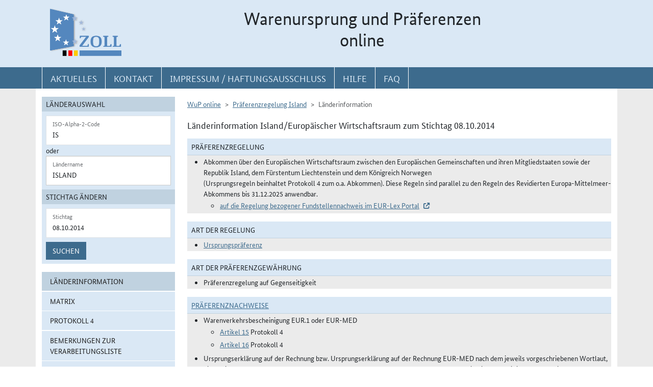

--- FILE ---
content_type: text/html; charset=utf-8
request_url: https://www.wup.zoll.de/wup_online/laenderinformationen.php?landinfo=IS&stichtag=08.10.2014&gruppen_id=19&land_id=101&rgl_id=180&position=
body_size: 26529
content:
<!DOCTYPE html>
	<html lang="de"><head>
<meta http-equiv="Content-Type" content="text/html; charset=utf-8" />
<meta http-equiv="X-UA-Compatible" content="IE=edge" />
<meta name="viewport" content="width=device-width, initial-scale=1" />
<meta http-equiv="Content-Security-Policy"
	content="default-src 'none'; base-uri 'self'; form-action 'self'; frame-src 'self'; media-src 'self'; script-src 'self'; connect-src 'self'; img-src 'self' blob data: 'report-sample'; style-src 'self'; font-src 'self';" />
<meta name="revisit-after" content="15 days" />
<meta name="copyright" content="Generalzolldirektion" />
<meta name="author" content="Zoll online 2005" />
<meta name="robots" content="all" />
<meta name="description"
	content="Informationsdatenbank der deutschen Zollverwaltung mit Übersichten, landbezogenen Grundaussagen, Ursprungsprotokollen und Listenregeln des Präferenzrechts" />
<meta name="keywords"
	content="WuP, Warenursprung, Präferenzen, Zollpräferenz, Präferenzrecht, Länderinformation, Außenwirtschaft, Außenhandel, Export, Import, Präferenznachweis, Präferenzregelung, Präferenzabkommen, Ursprungserklärung, Fristen, Ursprungsregeln, Listenregeln, Verarbeitungslisten, Minimalbehandlung, pauschale Toleranzklausel, Kumulierung, Bearbeitung, Verarbeitung, Territorialitätsprinzip, Draw Back, Vorzugsbehandlung, buchmäßige Trennung" />
<title>WuP online -
	IS - Länderinformationen</title>

<link href="/static/css/wup.css?v=4" rel="stylesheet" type="text/css" />

<script src="/static/js/bootstrap.min.js?v=5"></script>
<script src="/static/js/jquery.min.js?v=5"></script>
<script src="/static/js/jquery.typeahead.min.js?v=5"></script>
<script src="/static/js/wup.js?v=5"></script>

<link type="image/x-icon" href="/static/pics/favicon.ico"
	rel="shortcut icon" title="Favoriten-Icon" />
<link rel="apple-touch-icon" href="/static/pics/touch-icon-192x192.png">
<link rel="icon" type="image/png"
	href="/static/pics/touch-icon-192x192.png" sizes="192x192">
</head>

<body
	class="no-js shortened_printing"
	lang="de">
	
	<div id="overlay"></div>
	<div id="page">
	<header>
		<div id="hidden_navi" >
			<a href="#quer_navi">Direkt zur
				Navigation für Kontakt, Impressum, Aktuelles, Hilfe und FAQ</a> 
<a	class="d-none d-xl-block" href="#wup_left_menu">Direkt
				zur Länderauswahl und WuP-Navigation</a> 
                <a class="d-xl-none menuoeffnen" href="#">WuP-Navigation öffnen</a> <a				
				href="#content_container">Direkt zum Inhalt</a>		</div>
		<div id="outer-header">
			<div class="container">
				<div id="header">
					<a class="d-none d-xl-inline" aria-label="zur Startseite" href="/wup_online/index.php"
						> <img alt="zoll-Logo" 
						src="/static/pics/logo-zoll.png" />
					</a>
					<h1 >
						<span class="d-none d-xl-block text-center">Warenursprung und Präferenzen<br />online</span>
						<abbr class="d-block d-xl-none text-decoration-none" title="Warenursprung und Präferenzen online">
							<a href="/wup_online/index.php?m1">WuP online</a>
						</abbr>
					</h1>
				</div>
			</div>
		</div>
		<div id="outer-top-navi">

			<div>			
				<a id="openMenuHamburger" class="d-block d-xl-none" data-bs-toggle="offcanvas" data-bs-target="#offcanvasMenu" href="#offcanvasMenu" role="button" aria-controls="offcanvasMenu" title="Menu öffnen">
					<span class="fa-solid fa-bars" aria-hidden="true"></span>
				</a>
				<div class="container">
				<nav  aria-label="Hauptnavigation">
					<ul id="quer_navi" class="nav nav-pills">
						<li class="nav-item"><a class="nav-link text-brandlightblue" href="/wup_online/informationen.php">
								<span class="top_navi_linktext d-none d-xl-block text-center" >Aktuelles</span> <abbr
								title="Aktuelles" class="d-block d-xl-none"> <span class="fa-solid fa-thumbtack" aria-hidden="true" ></span>
							</abbr>
						</a></li>

						<li class="nav-item"><a class="nav-link text-brandlightblue"
							href="/wup_online/kontakt.php"><span
								class="top_navi_linktext d-none d-xl-block text-center" >Kontakt</span>
								<abbr title="Kontakt" class="d-block d-xl-none"><span
									class="fa-solid fa-phone" aria-hidden="true"></span></abbr></a></li>
						<li class="nav-item"><a class="nav-link text-brandlightblue" href="/wup_online/impressum.php"><span
								class="top_navi_linktext d-none d-xl-block text-center" >Impressum / Haftungsausschluss</span><abbr
								title="Impressum / Haftungsausschluss" class="d-block d-xl-none"><span
									class="fa-solid fa-circle-info" aria-hidden="true"></span></abbr></a></li>
							
							     <li class="nav-item"><a class="nav-link text-brandlightblue" href="/wup_online/hilfe.php">
                        <span class="top_navi_linktext d-none d-xl-block text-center">Hilfe</span>
                        <abbr title="Hilfe" class="d-block d-xl-none">
                            <span class="fa-solid fa-book-open" aria-hidden="true"></span>
                        </abbr>
                    </a>
                 </li> <li class="nav-item"><a class="nav-link text-brandlightblue" href="/wup_online/faq.php">
                        <span class="top_navi_linktext d-none d-xl-block text-center">FAQ</span>
                        <abbr title="Häufig gestellte Fragen" class="d-block d-xl-none">
                            <span class="fa-solid fa-circle-question" aria-hidden="true"></span>
                        </abbr>
                    </a>
                </li>


							</ul>
				</nav></div>
			</div>


		</div>
</header>
<main class="bg-brandlightgray">
					<div class="container py-3 bg-white" id="content">
			<div class="row">
				<div class="col-12 col-xl-3 col-xxxl-2 offcanvas-start offcanvas-xl pb-3"   tabindex="-1" id="offcanvasMenu" aria-labelledby="menutitle" >
						<div class="offcanvas-header">
							<div class="offcanvas-title fw-bold" id="menutitle"><img src="/static/pics/logo-zoll.png" alt="zoll-Logo" /><span class="visually-hidden">WuP-Menu</span></div>
							<button type="button" class="btn-close" id="offcanvas-closebutton"  aria-label="Menu schließen">
								<span class="fa-solid fa-xmark"></span>
							</button>							
						</div>
						
								<nav aria-label="Länder und Detailauswahl" id="wup_left_menu"><div id="form_landauswahl"><form action="laenderinformationen.php" method="get">
        <fieldset id="landauswahl_fieldset">
        <legend>Länderauswahl</legend>
        <div class="p-2">
        <div class="start_row">
        <div class="start_colinput">
        <div class="form-floating">
        <input type="text" name="isoalpha" id="isoalpha" placeholder="ISO-Alpha-2-Code" value="IS"  class="form-control " />
        <label  for="isoalpha">ISO-Alpha-2-Code</label>
        </div></div>
        <div class="start_colsm">oder</div>
        <div class="start_colinput">
        <div class="typeahead__container">
        <div class="typeahead__field">
        <div class="form-floating typeahead__query">
        <input type="text" name="landinfo" id="laendername" placeholder="Ländername"  value="Island" autocomplete="off" class="form-control" />
        <label for="laendername">Ländername</label>
        </div>
        </div>
        </div>
        </div>
        </div>
        </div>
        </fieldset><fieldset id="stichtag_fieldset">
        <legend>Stichtag ändern</legend>
        <div class="p-2">
            <div class="start_row">
                    <div class="start_colinput">
                        <div class="form-floating">
                            <input placeholder="Stichtag" type="text" name="stichtag" id="stichtag" value="08.10.2014" maxlength="10" class="form-control " />
                            <label for="stichtag">Stichtag</label>
                        </div>
                    </div>
            </div><div class="start_row">
                    <div class="start_colinput col_suchenbutton">
                        <button type="submit" name="submit_laendersuche_wup"  class="btn btn-primary mt-2" >Suchen</button>
                        <input type="hidden" name="submit_laendersuche_wup" />
                    </div><input type="hidden" name="radio_suche_alt" value="" /><input type="hidden" name="isoalpha_alt" value="IS" /><input type="hidden" name="gruppen_id" value="19" /><input type="hidden" name="position" value="" /></div></div></fieldset></form>
        <div id="fehlermeldung_form" class="alert alert-danger fade fehlermeldung" role="alert" aria-live="assertive"></div>
        </div><ul class="stacked-menu nav flex-column"><li class="nav-item"><a class="nav-link  active"  href="./laenderinformationen.php?landinfo=IS&amp;stichtag=08.10.2014&amp;gruppen_id=19&amp;position=">Länderinformation</a></li><li class="nav-item"><a class="nav-link " href="./matrix.php?landinfo=IS&amp;stichtag=08.10.2014&amp;gruppen_id=19&amp;position=">Matrix</a></li><li class="nav-item"><a class="nav-link " href="./rechtsgrundlagen.php?landinfo=IS&amp;stichtag=08.10.2014&amp;gruppen_id=19&amp;position=&amp;rgl_id=180">Protokoll  4</a></li><li class="nav-item"><a class="nav-link " href="./bemerkungen.php?landinfo=IS&amp;stichtag=08.10.2014&amp;gruppen_id=19&amp;position=">Bemerkungen zur Verarbeitungsliste</a></li><li class="nav-item"><a class="nav-link " href="./verarbeitungsliste.php?landinfo=IS&amp;stichtag=08.10.2014&amp;gruppen_id=19&amp;position=">Verarbeitungsliste</a></li><li class="nav-item"><a class="nav-link " href="./ursprungserklaerungen.php?landinfo=IS&amp;stichtag=08.10.2014&amp;gruppen_id=19&amp;position=">Wortlaut der Erklärung</a></li><li class="nav-item"><a class="nav-link " href="./anlagen.php?landinfo=IS&amp;stichtag=08.10.2014&amp;gruppen_id=19&amp;position=">ausgewählte Anlagen</a></li><li class="nav-item"><a class="nav-link " href="./historie.php?landinfo=IS&amp;stichtag=08.10.2014&amp;gruppen_id=19&amp;position=">Änderungshistorie</a></li></ul></nav>							
													</div>
				<div id="content_container" class="col-12 col-xl-9 col-xxxl-10">
					<!-- TODO  mikronavi entsprechend anpassen-->
							<noscript><ul class="stacked-menu nav flex-column"><li class="nav-item"><a class="nav-link  active"  href="./laenderinformationen.php?landinfo=IS&amp;stichtag=08.10.2014&amp;gruppen_id=19&amp;position=">Länderinformation</a></li><li class="nav-item"><a class="nav-link " href="./matrix.php?landinfo=IS&amp;stichtag=08.10.2014&amp;gruppen_id=19&amp;position=">Matrix</a></li><li class="nav-item"><a class="nav-link " href="./rechtsgrundlagen.php?landinfo=IS&amp;stichtag=08.10.2014&amp;gruppen_id=19&amp;position=&amp;rgl_id=180">Protokoll  4</a></li><li class="nav-item"><a class="nav-link " href="./bemerkungen.php?landinfo=IS&amp;stichtag=08.10.2014&amp;gruppen_id=19&amp;position=">Bemerkungen zur Verarbeitungsliste</a></li><li class="nav-item"><a class="nav-link " href="./verarbeitungsliste.php?landinfo=IS&amp;stichtag=08.10.2014&amp;gruppen_id=19&amp;position=">Verarbeitungsliste</a></li><li class="nav-item"><a class="nav-link " href="./ursprungserklaerungen.php?landinfo=IS&amp;stichtag=08.10.2014&amp;gruppen_id=19&amp;position=">Wortlaut der Erklärung</a></li><li class="nav-item"><a class="nav-link " href="./anlagen.php?landinfo=IS&amp;stichtag=08.10.2014&amp;gruppen_id=19&amp;position=">ausgewählte Anlagen</a></li><li class="nav-item"><a class="nav-link " href="./historie.php?landinfo=IS&amp;stichtag=08.10.2014&amp;gruppen_id=19&amp;position=">Änderungshistorie</a></li></ul></noscript><nav aria-label="breadcrumb" class="d-print-none">
		<ol class="breadcrumb">
			<li class="breadcrumb-item"><a href="index.php">WuP online</a></li>
			<li class="breadcrumb-item"><a href="/wup_online/laenderinformationen.php?landinfo=IS&amp;stichtag=08.10.2014">Präferenzregelung Island</a></li>
			<li class="breadcrumb-item active">Länderinformation</li>
		</ol></nav><h2 class="ueberschrift_content">Länderinformation Island/Europäischer Wirtschaftsraum zum Stichtag 08.10.2014</h2>
<div id="laenderinformation">	
  <div>
	<h3 class="th_face">Präferenzregelung</h3>
	<ul class="wup_detail_box"><li>Abkommen über den Europäischen Wirtschaftsraum zwischen den Europäischen Gemeinschaften und ihren Mitgliedstaaten sowie der Republik Island, dem Fürstentum Liechtenstein und dem Königreich Norwegen<br />
(Ursprungsregeln beinhaltet Protokoll 4 zum o.a. Abkommen). Diese Regeln sind parallel zu den Regeln des Revidierten Europa-Mittelmeer-Abkommens bis 31.12.2025 anwendbar.
						 <ul class="ul_art">
						  <li><a class="extern" href="https://eur-lex.europa.eu/legal-content/DE/ALL/?uri=CELEX:21994A0103(01)" target="_blank" title="Elektronisches Archiv im Portal zum Recht der Europäischen Union (EUR-Lex)">auf die Regelung bezogener Fundstellennachweis im EUR-Lex Portal</a></li>
						 </ul></li>
	</ul>
</div>
<div>
	<h3 class="th_face">Art der Regelung</h3><ul class="wup_detail_box"><li><a href="https://www.zoll.de/DE/Fachthemen/Warenursprung-Praeferenzen/Praeferenzen/Ursprungspraeferenzen-und-Ursprungssystematik/Ursprungspraeferenzen/ursprungspraeferenzen_node.html">Ursprungspräferenz</a></li></ul>
</div>
<div>
	<h3 class="th_face">Art der Präferenzgewährung</h3>
	<ul class="wup_detail_box"><li><p>Präferenzregelung auf Gegenseitigkeit</p></li></ul>
</div>
<div><h3 class="th_face"><a href="http://www.zoll.de/DE/Fachthemen/Warenursprung-Praeferenzen/Praeferenzen/Praeferenznachweise/Uebersicht-ueber-Praeferenznachweise/uebersicht-ueber-praeferenznachweise_node.html;jsessionid=3BDA332E44BEE707537BDA49FC57F3A6">Präferenznachweise</a></h3><ul class="wup_detail_box"><li>Warenverkehrsbescheinigung EUR.1 oder EUR-MED<ul class="ul_art"><li><a href="rechtsgrundlagen.php?rgl_id=180&amp;stichtag=08.10.2014&amp;landinfo=IS&amp;artikel_id=7289&amp;gruppen_id=19&amp;position=#artikel_7289" title="Allgemeine Anforderungen">Artikel 15</a> Protokoll  4</li><li><a href="rechtsgrundlagen.php?rgl_id=180&amp;stichtag=08.10.2014&amp;landinfo=IS&amp;artikel_id=7370&amp;gruppen_id=19&amp;position=#artikel_7370" title="Verfahren für die Ausstellung der Warenverkehrsbescheinigung EUR.1 oder EUR-MED">Artikel 16</a> Protokoll  4</li></ul></li></ul><ul class="wup_detail_box"><li>Ursprungserklärung auf der Rechnung bzw. Ursprungserklärung auf der Rechnung EUR-MED nach dem jeweils vorgeschriebenen Wortlaut, bis zu einem Wert der enthaltenen Ursprungswaren von höchstens 6 000 Euro ohne Berücksichtigung bewilligungsbedürftiger Vereinfachungen<ul class="ul_art"><li><a href="rechtsgrundlagen.php?rgl_id=180&amp;stichtag=08.10.2014&amp;landinfo=IS&amp;artikel_id=7289&amp;gruppen_id=19&amp;position=#artikel_7289" title="Allgemeine Anforderungen">Artikel 15</a> Protokoll  4</li><li><a href="rechtsgrundlagen.php?rgl_id=180&amp;stichtag=08.10.2014&amp;landinfo=IS&amp;artikel_id=7373&amp;gruppen_id=19&amp;position=#artikel_7373" title="Voraussetzungen für die Ausfertigung einer Ursprungserklärung oder einer Ursprungserklärung EUR-MED">Artikel 21</a> Protokoll  4</li></ul></li></ul></div><div><h3 class="th_face">Gültigkeitsfrist</h3><ul class="wup_detail_box"><li>4 Monate<ul class="ul_art"><li><a href="rechtsgrundlagen.php?rgl_id=180&amp;stichtag=08.10.2014&amp;landinfo=IS&amp;artikel_id=7297&amp;gruppen_id=19&amp;position=#artikel_7297" title="Geltungsdauer der Ursprungsnachweise">Artikel 23</a> Protokoll  4</li></ul></li></ul></div><div><h3 class="th_face">Bewilligungsbedürftige Vereinfachungen</h3><ul class="wup_detail_box"><li>Abgabe der Ursprungserklärung ohne wertmäßige Beschränkung (Ermächtigter Ausführer)<ul class="ul_art"><li><a href="rechtsgrundlagen.php?rgl_id=180&amp;stichtag=08.10.2014&amp;landinfo=IS&amp;artikel_id=7374&amp;gruppen_id=19&amp;position=#artikel_7374" title="Ermächtigter Ausführer">Artikel 22</a> Protokoll  4</li></ul></li></ul></div><div><h3 class="th_face"><a href="http://www.zoll.de/DE/Fachthemen/Warenursprung-Praeferenzen/Praeferenzen/Praeferenznachweise/Verzicht-auf-Praeferenznachweise/verzicht-auf-praeferenznachweise_node.html ">Ausnahmen vom Präferenznachweis</a></h3><ul class="wup_detail_box"><li>Glaubhafte mündliche Erklärung der Ursprungseigenschaft ausreichend, soweit es sich um eine nichtkommerzielle Sendung von Privatpersonen an Privatpersonen handelt und die Wertgrenze von 500 Euro eingehalten ist.<ul class="ul_art"><li><a href="rechtsgrundlagen.php?rgl_id=180&amp;stichtag=08.10.2014&amp;landinfo=IS&amp;artikel_id=7300&amp;gruppen_id=19&amp;position=#artikel_7300" title="Ausnahmen vom Ursprungsnachweis">Artikel 26</a> Protokoll  4</li></ul></li></ul><ul class="wup_detail_box"><li>Glaubhafte mündliche Erklärung der Ursprungseigenschaft ausreichend, soweit es sich um Waren zu nichtkommerziellen Zwecken im persönlichen Gepäck von Reisenden handelt und die Wertgrenze von 1.200 Euro eingehalten ist.<ul class="ul_art"><li><a href="rechtsgrundlagen.php?rgl_id=180&amp;stichtag=08.10.2014&amp;landinfo=IS&amp;artikel_id=7300&amp;gruppen_id=19&amp;position=#artikel_7300" title="Ausnahmen vom Ursprungsnachweis">Artikel 26</a> Protokoll  4</li></ul></li></ul></div><div><h3 class="th_face"><a href="http://www.zoll.de/SharedDocs/Boxen/DE/Fragen/0054_unmittelbare_befoerderung_nichtmanipulation.html?nn=26392">Nichtmanipulation/Unmittelbare Beförderung</a></h3><ul class="wup_detail_box"><li>Voraussetzung für die Gewährung der vorgesehenen Präferenz ist neben dem ordnungsgemäßen Nachweis der Ursprungseigenschaft der Waren der Nachweis der unmittelbaren Beförderung.<ul class="ul_art"><li><a href="rechtsgrundlagen.php?rgl_id=180&amp;stichtag=08.10.2014&amp;landinfo=IS&amp;artikel_id=7286&amp;gruppen_id=19&amp;position=#artikel_7286" title="Unmittelbare Beförderung">Artikel 12</a> Protokoll  4</li></ul></li></ul></div><div><h3 class="th_face"><a href="http://www.zoll.de/DE/Fachthemen/Warenursprung-Praeferenzen/Praeferenzen/Ursprungspraeferenzen-und-Ursprungssystematik/ursprungspraeferenzen-und-ursprungssystematik_node.html">Ursprungssystematik</a></h3><ul class="wup_detail_box"><li>Vollständige Gewinnung oder Herstellung<ul class="ul_art"><li><a href="rechtsgrundlagen.php?rgl_id=180&amp;stichtag=08.10.2014&amp;landinfo=IS&amp;artikel_id=7268&amp;gruppen_id=19&amp;position=#artikel_7268" title="Allgemeine Vorschriften">Artikel 2</a> Protokoll  4</li><li><a href="rechtsgrundlagen.php?rgl_id=180&amp;stichtag=08.10.2014&amp;landinfo=IS&amp;artikel_id=7270&amp;gruppen_id=19&amp;position=#artikel_7270" title="Vollständig gewonnene oder hergestellte Erzeugnisse">Artikel 4</a> Protokoll  4</li></ul></li></ul><ul class="wup_detail_box"><li>Minimalbehandlungen: Be- oder Verarbeitungsvorgänge, die für sich genommen nie ausreichen, um die Ursprungseigenschaft zu begründen. Dies ist unabhängig davon, ob die sonstigen Kriterien der ausreichenden Be- oder Verarbeitung erfüllt werden oder nicht.<ul class="ul_art"><li><a href="rechtsgrundlagen.php?rgl_id=180&amp;stichtag=08.10.2014&amp;landinfo=IS&amp;artikel_id=7272&amp;gruppen_id=19&amp;position=#artikel_7272" title="Nicht ausreichende Be- oder Verarbeitungen">Artikel 6</a> Protokoll  4</li></ul></li></ul><ul class="wup_detail_box"><li>Ausreichende Be- oder Verarbeitung: Vollständig über die Kriterien der Be- oder Verarbeitungsliste definiert; vorbehaltlich einer über die so genannten Minimalbehandlungen hinausgehenden Be- oder Verarbeitung.<ul class="ul_art"><li><a href="rechtsgrundlagen.php?rgl_id=180&amp;stichtag=08.10.2014&amp;landinfo=IS&amp;artikel_id=7268&amp;gruppen_id=19&amp;position=#artikel_7268" title="Allgemeine Vorschriften">Artikel 2</a> Protokoll  4</li><li><a href="rechtsgrundlagen.php?rgl_id=180&amp;stichtag=08.10.2014&amp;landinfo=IS&amp;artikel_id=7271&amp;gruppen_id=19&amp;position=#artikel_7271" title="In ausreichendem Maße be- oder verarbeitete Erzeugnisse">Artikel 5</a> Protokoll  4</li></ul></li></ul></div><div><h3 class="th_face"><a href="https://www.zoll.de/DE/Fachthemen/Warenursprung-Praeferenzen/Praeferenzen/Ursprungspraeferenzen-und-Ursprungssystematik/Erwerb-des-Ursprungs-nach-den-Ursprungsregeln/Ausreichende-Be-oder-Verarbeitung/Listenbedingungen-Toleranzen/Allgemeine-Toleranz/allgemeine_toleranz_node.html">Allgemeine Toleranz</a></h3><ul class="wup_detail_box"><li>10 % Werttoleranz mit folgenden Einschränkungen: Nicht auf Waren der Kapitel 50 bis 63 des Harmonisierten Systems anwendbar und keine Erhöhung von Prozentklauseln in der Be- oder Verarbeitungsliste, die den Wert der verwendeten Vormaterialien ohne Ursprungseigenschaft einschränken.<ul class="ul_art"><li><a href="rechtsgrundlagen.php?rgl_id=180&amp;stichtag=08.10.2014&amp;landinfo=IS&amp;artikel_id=7271&amp;gruppen_id=19&amp;position=#artikel_7271" title="In ausreichendem Maße be- oder verarbeitete Erzeugnisse">Artikel 5</a> Protokoll  4</li></ul></li></ul></div><div><h3 class="th_face"><a href="https://www.zoll.de/DE/Fachthemen/Warenursprung-Praeferenzen/Praeferenzen/Ursprungspraeferenzen-und-Ursprungssystematik/Erwerb-des-Ursprungs-nach-den-Ursprungsregeln/Kumulierung/kumulierung_node.html">Kumulierung</a></h3><ul class="wup_detail_box"><li>Eingeschränkte und vollständige, multilaterale Kumulierung im Rahmen des Abkommens über den EWR (Vertragsparteien: Norwegen, Island, Liechtenstein und die EG).<ul class="ul_art"><li><a href="rechtsgrundlagen.php?rgl_id=180&amp;stichtag=08.10.2014&amp;landinfo=IS&amp;artikel_id=7268&amp;gruppen_id=19&amp;position=#artikel_7268" title="Allgemeine Vorschriften">Artikel 2</a> Protokoll  4</li><li><a href="rechtsgrundlagen.php?rgl_id=180&amp;stichtag=08.10.2014&amp;landinfo=IS&amp;artikel_id=7469&amp;gruppen_id=19&amp;position=#artikel_7469" title="Diagonale Ursprungskumulierung">Artikel 3</a> Protokoll  4</li></ul></li></ul><ul class="wup_detail_box"><li>Der Nachweis im Rahmen der vollen Kumulierung über bereits im EWR vorgenommene Be- oder Verarbeitungen, die aber noch nicht ursprungsbegründend sind, ist mit der Lieferantenerklärung zu erbringen.<ul class="ul_art"><li><a href="rechtsgrundlagen.php?rgl_id=180&amp;stichtag=08.10.2014&amp;landinfo=IS&amp;artikel_id=7301&amp;gruppen_id=19&amp;position=#artikel_7301" title="Lieferantenerklärung">Artikel 27</a> Protokoll  4</li></ul></li></ul><ul class="wup_detail_box"><li>Eingeschränkte diagonale Kumulierung für Waren mit Ursprung auf den Färöern oder in der Schweiz, Liechtenstein, Island, Norwegen, der Europäischen Gemeinschaft, der Türkei, Ägypten, Algerien, Israel, Jordanien, Libanon, Marokko, Syrien, Tunesien, Westjordanland und Gazastreifen. Die Anwendung der Kumulierung ist abhängig von der Bekanntmachung im Amtsblatt der Europäischen Union (Reihe C) in einer sogenannten Matrix, Artikel 3 Absatz 5, Artikel 4 Absatz 5.<ul class="ul_art"><li><a href="rechtsgrundlagen.php?rgl_id=180&amp;stichtag=08.10.2014&amp;landinfo=IS&amp;artikel_id=7469&amp;gruppen_id=19&amp;position=#artikel_7469" title="Diagonale Ursprungskumulierung">Artikel 3</a> Protokoll  4</li></ul></li></ul></div><div><h3 class="th_face"><a href="https://www.zoll.de/DE/Fachthemen/Warenursprung-Praeferenzen/Praeferenzen/Ursprungspraeferenzen-und-Ursprungssystematik/Erwerb-des-Ursprungs-nach-den-Ursprungsregeln/Ausreichende-Be-oder-Verarbeitung/Territorialitaetsprinzip-beim-Ursprungserwerb/territorialitaetsprinzip-beim-ursprungserwerb_node.html">Territorialitätsprinzip</a></h3><ul class="wup_detail_box"><li>Die Bedingungen zum Erwerb der Ursprungseigenschaft müssen grundsätzlich ohne Unterbrechung im EWR erfüllt werden.<ul class="ul_art"><li><a href="rechtsgrundlagen.php?rgl_id=180&amp;stichtag=08.10.2014&amp;landinfo=IS&amp;artikel_id=7285&amp;gruppen_id=19&amp;position=#artikel_7285" title="Territorialitätsprinzip">Artikel 11</a> Protokoll  4</li></ul></li></ul></div><div><h3 class="th_face">Ausnahme vom Territorialitätsprinzip</h3><ul class="wup_detail_box"><li>Unter bestimmten Voraussetzungen zulässig, nicht jedoch bei Waren der Kapitel 50 bis 63 des Harmonisierten Systems<ul class="ul_art"><li><a href="rechtsgrundlagen.php?rgl_id=180&amp;stichtag=08.10.2014&amp;landinfo=IS&amp;artikel_id=7285&amp;gruppen_id=19&amp;position=#artikel_7285" title="Territorialitätsprinzip">Artikel 11</a> Protokoll  4</li></ul></li></ul></div><div><h3 class="th_face"><a href="https://www.zoll.de/DE/Fachthemen/Warenursprung-Praeferenzen/Praeferenzen/Ursprungspraeferenzen-und-Ursprungssystematik/Erwerb-des-Ursprungs-nach-den-Ursprungsregeln/Ausreichende-Be-oder-Verarbeitung/Draw-Back-Verbot/draw-back-verbot_node.html">Verbot der Zollrückvergütung und der Zollbefreiung (Draw-Back-Verbot)</a></h3><ul class="wup_detail_box"><li>Vormaterialien, die gemäß Artikel 8 des Abkommens über den EWR unter das EWR-Abkommen fallen.<ul class="ul_art"><li><a href="rechtsgrundlagen.php?rgl_id=180&amp;stichtag=08.10.2014&amp;landinfo=IS&amp;artikel_id=7288&amp;gruppen_id=19&amp;position=#artikel_7288" title="Verbot der Zollrückvergütung oder Zollbefreiung">Artikel 14</a> Protokoll  4</li></ul></li></ul></div><div><h3 class="th_face"><a href="https://www.zoll.de/DE/Fachthemen/Warenursprung-Praeferenzen/Praeferenzen/Ursprungspraeferenzen-und-Ursprungssystematik/Erwerb-des-Ursprungs-nach-den-Ursprungsregeln/Getrennte-Lagerung/getrennte-Lagerung_node.html">Buchmäßige Trennung</a></h3><ul class="wup_detail_box"><li>Die Bewilligung der buchmäßigen Trennung ist möglich, wenn die getrennte Lagerung von Vormaterialien mit Ursprungseigenschaft und gleichartigen Vormaterialien ohne Ursprungseigenschaft mit erheblichen Kosten oder tatsächlichen Schwierigkeiten verbunden ist.<ul class="ul_art"><li><a href="rechtsgrundlagen.php?rgl_id=180&amp;stichtag=08.10.2014&amp;landinfo=IS&amp;artikel_id=7372&amp;gruppen_id=19&amp;position=#artikel_7372" title="Buchmäßige Trennung">Artikel 20</a> Protokoll  4</li></ul></li></ul></div></div>

						</div>

			</div>

		</div>
		
	
			</main>
<footer id="footer">
			<div class="container">
				<span id="print"></span>
				<nav aria-label="ergänzende Hauptnavigation">
				<ul>
					<li><a title="Erklärung zur Barrierefreiheit"
						href="/wup_online/erklaerung_zur_barrierefreiheit.php">Erklärung
							zur Barrierefreiheit</a></li>
					<li><a title="Barriere melden"
						href="/wup_online/kontakt.php">Barriere
							melden</a></li>

					<li><a title="Zu Informationen in Leichter Sprache"
						href="/wup_online/leichtesprache.php">Leichte
							Sprache</a></li>
					<li><a title="Zu Informationen in Gebärdensprache"
						href="/wup_online/gebaerdensprache.php">Gebärdensprache</a></li>

				</ul>
				</nav>
				<p>© Generalzolldirektion - Stand: 27.01.2026</p>

			</div>
		</footer>
	</div>

</body>
</html>